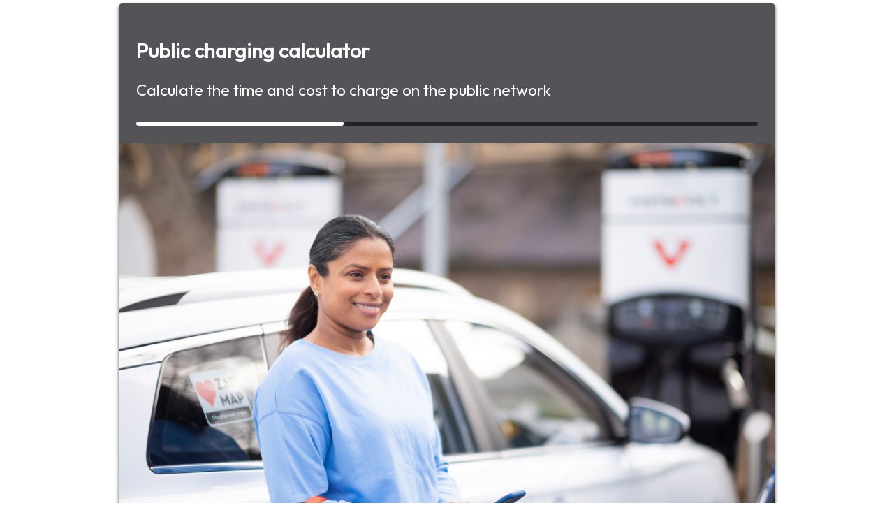

--- FILE ---
content_type: text/html; charset=UTF-8
request_url: https://tools.zap-map.com/whitelabel/public-charging-calculator
body_size: 2604
content:
<!DOCTYPE html>
<html lang="en">

<head>
    <meta name="robots" content="nofollow" />
    <meta charset="utf-8">
    <meta http-equiv="X-UA-Compatible" content="IE=edge">
    <meta name="viewport" content="width=device-width, initial-scale=1">
    <title>Zapmap - Public Charging Calculator</title>
            <link href="https://fonts.googleapis.com/css?family=ExoOpen+Sans%7CRoboto%7CPT+Sans" rel="stylesheet">
        <link href="https://maxcdn.bootstrapcdn.com/font-awesome/4.1.0/css/font-awesome.min.css" rel="stylesheet">


    <link rel="stylesheet" href="https://tools.zap-map.com/css/whitelabel/app.css">

    <!-- Global site tag (gtag.js) - Google Analytics -->

            <script async src="https://www.googletagmanager.com/gtag/js?id=UA-30728893-6"></script>
    
    <script>
        window.dataLayer = window.dataLayer || [];

        function gtag() {
            dataLayer.push(arguments);
        }

                    gtag('config', 'UA-30728893-6');
        
        gtag('js', new Date());
    </script>
</head>

<body class="site customer--whitelabel" data-client="whitelabel">
            <main class="wrapper wrapper--default site-main">
            
    <div class="theme">

        <section class="media-section">

        <div class="inner flex-full">
            <div class="page-title">
                

                <div class="page-title-text-section">
                                                                        <h1 class="page-title-text">Public charging calculator</h1>
                            <h2 class="page-sub-title-text">Calculate the time and cost to charge on the public
                                network</h2>
                                                            </div>
                <div class="page-title-progress-bar">
                                            <div class="progress-1"></div>
                                    </div>
            </div>
        </div>
</section>

        <div class="main-image-wrapper public-charging-intro">
        </div>

        <form method="post" class="form-section form-vehicle-select shaded">

            <input type="hidden" name="_token" value="a9dIwoZEHy5imtgtKbnlplUmquIkKQRxUTt32PNq" autocomplete="off">

            <div class="inner">


                <div class="alert alert-danger default hidden">
                    Vehicle selection needed
                </div>

                
                <div id="new_old_switch_1" class="control-group">
    <div class="switch-field gul">
        <input class="switch_left" type="radio" id="switch_left_1" name="condition_1"
                   value="new" checked="checked" />
        <label tabindex="1" for="switch_left_1">New</label>
        <input class="switch_right" type="radio" id="switch_right_1" name="condition_1"
                   value="used"  />
        <label for="switch_right_1">Used</label>
    </div>
</div>

<div class="controlContainer" data-key="1">
    <div class="control-group control-group--manufacturer">
        <div class="select">
            <label class="visually-hidden" for="vehicle-manufacturer-1">Select Vehicle Manufacturer</label>
            <select tabindex="1"  data-id="1" class="form-control form-control-vehicle-manufacturer wide" id="vehicle-manufacturer-1"
                    name="vehicle[1][manufacturer]" data-vehicle="1" data-type="gul">
                                    <option value="0">Select manufacturer</option>
                                                    <option value="714" >AUDI</option>
                                    <option value="715" >BENTLEY</option>
                                    <option value="716" >BMW</option>
                                    <option value="721" >CITROEN</option>
                                    <option value="801" >CUPRA</option>
                                    <option value="795" >DS</option>
                                    <option value="727" >FIAT</option>
                                    <option value="728" >FORD</option>
                                    <option value="812" >GENESIS</option>
                                    <option value="729" >HONDA</option>
                                    <option value="731" >HYUNDAI</option>
                                    <option value="733" >JAGUAR</option>
                                    <option value="782" >JEEP</option>
                                    <option value="734" >KIA</option>
                                    <option value="736" >LAND ROVER</option>
                                    <option value="799" >LEVC</option>
                                    <option value="737" >LEXUS</option>
                                    <option value="741" >MAZDA</option>
                                    <option value="742" >MERCEDES-BENZ</option>
                                    <option value="776" >MG MOTORS UK</option>
                                    <option value="745" >MINI</option>
                                    <option value="746" >MITSUBISHI</option>
                                    <option value="749" >NISSAN</option>
                                    <option value="813" >ORA</option>
                                    <option value="751" >PEUGEOT</option>
                                    <option value="802" >POLESTAR</option>
                                    <option value="752" >PORSCHE</option>
                                    <option value="754" >RENAULT</option>
                                    <option value="758" >SEAT</option>
                                    <option value="759" >SKODA</option>
                                    <option value="760" >SMART</option>
                                    <option value="762" >SUBARU</option>
                                    <option value="763" >SUZUKI</option>
                                    <option value="766" >TESLA</option>
                                    <option value="767" >TOYOTA</option>
                                    <option value="768" >VAUXHALL</option>
                                    <option value="771" >VOLVO</option>
                                    <option value="769" >VW</option>
                            </select>
            <div class="select__arrow active"></div>
                    </div>
    </div>
    <div class="control-group control-group--model">
        <div class="select">
            <label class="visually-hidden" for="vehicle-model-1">Select Vehicle Model</label>
            <select
             class="form-control form-control-vehicle-model wide" id="vehicle-model-1"
                    name="vehicle[1][model]"
                    data-vehicle="1"
                    disabled data-type="gul">
                                    <option value="0">Select model</option>
                                            </select>
            <div class="select__arrow"></div>
                    </div>
    </div>

    

    <div class="control-group control-group--model-description">
        <div class="select">
            <label class="visually-hidden" for="vehicle-option-1">Select Vehicle Model Description</label>
            <select class="form-control form-control-vehicle-option wide" id="vehicle-option-1"
                    name="vehicle[1][option]" data-vehicle="1" disabled data-type="gul">
                                    <option value="0">Select model description</option>
                                            </select>
            <div class="select__arrow"></div>
                    </div>
    </div>

    <p class="vehicle-default" data-key="1" data-allow-visibility="1">
        Automatically selected the <span><!-- Automatically populated //--></span> model,
        <a href="#" class="vehicle-default__update" data-key="1">Update manually</a>.
    </p>
</div>


                <div class="control-group">
                    <input name="next" type="submit" class="button button--full button--submit next" value="Next"/>
                </div>

            </div>

            <div class="attribution-logo">
        <img src="https://tools.zap-map.com/images/zapmap.png" alt="Zapmap" draggable="false">
    </div>


        </form>
    </div>
            <script>
            window.onload = function () {
                document.getElementById('vehicle-manufacturer-1').focus({preventScroll: true});
            };
        </script>
            </main>
    
    <script src="https://maps.googleapis.com/maps/api/js?key=AIzaSyB3wBFTqe8LzDMZjnf1sshxrbwKgp_z6-c"></script>
    <script src="/js/app.js?id=86b3d50f32d754909bf8"></script>
    <!-- add iframe resizing file if the project is eclipse -->
    <script>
        // Let the parent know that they might need to update the height of the iframe
        // https://stackoverflow.com/a/23020025
        function informParentOfPotentialHeightChange() {
            // Add a small timeout before sending to give time for things to load and for select menus to disappear.

            var height = parseInt(document.getElementsByTagName("main")[0].scrollHeight);

                            parent.postMessage( JSON.stringify( {'docHeight': height} ), '*' );
                    }

            $(function () {
                $('.site').resize(function() {
                    informParentOfPotentialHeightChange();
                });
            });

        setInterval(informParentOfPotentialHeightChange, 500);
    </script>
    
</body>

</html>


--- FILE ---
content_type: text/css
request_url: https://tools.zap-map.com/css/whitelabel/app.css
body_size: 6495
content:
@import url(https://fonts.googleapis.com/css?family=Outfit);@import url(https://fonts.googleapis.com/css?family=Muli:300,600);@import url(https://fonts.googleapis.com/css?family=Istok+Web);html{font-family:sans-serif;-webkit-text-size-adjust:100%;-ms-text-size-adjust:100%;overflow-y:scroll;min-height:100%}body{background-color:#e0e0e0;color:#333;font-weight:400;width:100%;height:100%;min-height:250px;min-width:auto!important;overflow:hidden;margin:0}main,section{display:block}a{color:#545358}a:hover{outline:0;color:#333}a:focus{outline:thin dotted;color:#333}a:active{outline:0}p{font-size:16px;margin:0 0 20px;font-weight:400;line-height:1.6}ul{margin:0 0 20px 40px;font-weight:200;line-height:20px}form,ul{padding:0}form{margin:0}h2{font-size:28.8px;font-weight:700;color:#333;line-height:1.33333;margin:0 0 20px}li{font-weight:200;line-height:20px}label{display:block}img{border:0;font-style:italic;max-width:100%;height:auto}.select select,input{font-family:inherit;font-size:100%;margin:0}input,label,option,select{cursor:pointer}.site{background-color:#fff;text-align:center}.site-main{text-align:left;width:100%;background:#fff}.wrapper{max-width:950px;margin:0 auto;z-index:2;background:#fff}.inner,.wrapper{position:relative}.inner{padding:0 15px}.inner p{font-size:16px;margin:0}.inner p.info-box-header{font-size:22.4px}.inner p.caveat{font-size:12px}.inner span{font-size:16px;font-weight:700}.shaded{background-color:#e0e0e0;padding:10px}.detail-image img{display:block;width:auto;max-width:100%;margin:0 auto}.stacked-buttons{padding-top:10px;padding-bottom:10px}.stacked-buttons.stacked-buttons-no-padding{padding-top:0}.stacked-buttons__list{margin-bottom:0!important}.stacked-buttons__list li{width:100%;margin-bottom:10px}.stacked-buttons__list li:last-child{margin-bottom:0}.stacked-buttons__title{width:100%;position:relative;float:left;padding-top:10px;text-align:center;font-size:14px;line-height:18px}.stacked-buttons__title p{font-size:12px;line-height:18px;margin-bottom:10px}.tool_journey_range_calculator .switch-field{display:none}.switch-field{overflow:hidden}.switch-field input{position:absolute!important;clip:rect(0,0,0,0);height:1px;width:1px;border:0;overflow:hidden}.switch-field input:checked+label{-webkit-box-shadow:none none none none;box-shadow:none none none none}.switch-field label{float:left;display:inline-block;width:50%;background-color:#fff;color:#545358;font-size:16px;font-weight:400;text-align:center;text-shadow:none;padding:20px 10px;border:1px solid rgba(0,0,0,.1);-webkit-transition:all .1s ease-in-out;transition:all .1s ease-in-out}.switch-field label:hover{cursor:pointer}.switch-field label:last-of-type{border-left:0 solid #fff}.divider--bottom,.divider--left,.divider--right,.divider--top{border-top:1px solid #545358}.split-section{width:100%;position:relative;overflow:hidden;padding:10px 0}.split-section.divider .split-section__right{border-left:1px solid}.nav{list-style:none;margin-left:0}.nav:after{content:"";display:table;clear:both}.nav>li,.nav>li>a{display:inline-block;*display:inline;zoom:1}input{line-height:normal}input[type=submit]{cursor:pointer;-webkit-appearance:none;-moz-appearance:none;appearance:none}input[type=checkbox]{-webkit-box-sizing:border-box;box-sizing:border-box;padding:0}input[type=text]{font-size:16px;color:#333;width:100%;-webkit-box-sizing:inherit;box-sizing:inherit;cursor:pointer;display:inline-block;border:0 solid transparent;outline:0;padding:20px 15px;background-color:#fff;border-radius:0;background-clip:padding-box;-webkit-appearance:none;-moz-appearance:none;appearance:none}input[type=text]:focus{outline:none}.form-section{padding-top:20px;padding-bottom:20px}.form-label{font-weight:700;font-size:16px;color:#545358;display:block;margin-bottom:15px}.form-label-small{font-size:14px}.form-hint{font-size:12px;line-height:16px;display:block}.select{position:relative;margin-bottom:0}.select,.select select{display:inline-block;width:100%}.select select{-webkit-appearance:none;-moz-appearance:none;appearance:none;border-radius:0;border:0 solid transparent;font-size:16px;color:#333;background-color:#fff;padding:20px 15px;outline:0;cursor:pointer}.select select:focus{background:#fff;outline:none}.select select:disabled{opacity:.5;pointer-events:none}.select select::-ms-expand{display:none}.select:hover{color:#404040;background:#fff}.select__arrow{position:absolute;top:25px;right:15px;width:0;height:0;pointer-events:none;border-style:solid;border-width:8px 5px 0;border-color:#545358 transparent transparent}.control-group{margin-bottom:10px}.control{display:block;position:relative;padding-left:30px;margin-bottom:15px;cursor:pointer}.control input{position:absolute;z-index:-1;opacity:0}.control input:checked~.control__indicator{background:#404040}.control input:checked~.control__indicator:after{display:block}.control input:checked:focus~.control__indicator{background:#404040}.control input:focus~.control__indicator{background:#e0e0e0}.control input:disabled~.control__indicator{background:#fff;opacity:.6;pointer-events:none}.control:hover input~.control__indicator{background:#fff}.control:hover input:not([disabled]):checked~.control__indicator{background:#404040}.control:hover input:not([disabled]):checked~.control__indicator,.controlinput:checked:focus~.control__indicator,.controlinput:checked~.control__indicator{background-color:#404040}.control .control--checkboxinput:disabled~.control__indicator:after{border-color:#404040}.control .control--radioinput:disabled~.control__indicator:after{background:#404040}.control__indicator:after{content:"";position:absolute;display:none}.switch-fieldlabel{border:1px solid #404040}.switch-fieldinput:checked+label{background-color:#404040}.switch-fieldinput:focus{background-color:#000}.control--checkbox{font-size:14px;padding-top:5px;margin-bottom:0}.control--checkbox .control__indicator:after{left:7px;top:3px;width:4px;height:11px;border:solid #fff;border-width:0 2px 2px 0;-webkit-transform:rotate(45deg);transform:rotate(45deg)}.control--checkbox input:disabled~.control__indicator:after{border-color:#404040}.control__indicator{position:absolute;top:2px;left:0;height:20px;width:20px;background:#fff;border:1px solid #404040}.button{font-size:18px;color:#fff;text-decoration:none;text-align:left;background-color:#404040;border:1px solid #404040;outline:none;border-radius:0;padding:15px 40px 15px 15px;background-position:center right 15px;background-repeat:no-repeat;background-size:6px;position:relative;display:inline-block;-webkit-transition:.25s ease-in-out;transition:.25s ease-in-out}.button,.button:focus,.button:hover{background-image:url(/images/right-caret-white.png)}.button:focus,.button:hover{background-color:#fff;color:#404040}.button--submit.button-toggle,.button-toggle{float:right;margin:0 0 0 10px;padding:10px 30px 10px 15px}.button--secondary{color:#404040;background-color:#fff;border:1px solid #404040;background-image:url(/images/right-caret-gray.png)}.button--secondary:focus,.button--secondary:hover{background-color:#404040;background-image:url(/images/right-caret-white.png);color:#fff}.button--full{width:100%}input::-moz-focus-inner{border:0;padding:0}*,:after,:before{-webkit-box-sizing:border-box;-ms-box-sizing:border-box;-o-box-sizing:border-box;box-sizing:border-box}.control-group--engine,.control-group--model-description,.vehicle-default{display:none}.controlContainer .vehicle-default{font-size:16px;margin-left:16px;margin-bottom:25px;font-style:italic}.controlContainer .vehicle-default span{font-size:16px}.controlContainer .vehicle-default a:hover{text-decoration:none}.split-images__left p,.split-images__right p,.split-section__footer p,.split-section__left p,.split-section__right p{margin-bottom:0;font-size:22.4px;line-height:21px}.split-images__left h2,.split-images__right h2,.split-section__left h2,.split-section__right h2{margin-bottom:0;font-size:22.4px;line-height:21px;font-weight:700}.split-images__title h4,.split-section__title h4{font-weight:700;line-height:20px;font-size:16px;margin:0;color:#333}.split-images__footer,.split-section__footer{width:100%;position:relative;float:left;padding-top:15px;text-align:center;font-size:12px;line-height:18px}.split-images__title,.split-section__title{width:100%;position:relative;float:left;padding-bottom:15px;text-align:center}.split-images__left,.split-images__right{width:50%;position:relative;float:left;text-align:center}.split-images__left img,.split-images__right img{width:100%;display:block}.split-images__footer p{font-size:12px;line-height:18px;margin-bottom:0}.split-section__left,.split-section__right{float:left}.link-section a{font-size:14px;line-height:14px;color:#404040}.link-section>.inner{padding:15px}.link--back{text-decoration:none;padding-left:15px;background-image:url(/images/left-caret-light-gray.png);background-position:0;background-repeat:no-repeat;background-size:6px;font-weight:700}.link--back:focus,.link--back:hover{text-decoration:underline}.link--back-white{font-size:14px;font-weight:700;color:#fff;text-decoration:none;padding-left:15px;background-image:url(/images/left-caret-white.png);background-position:0;background-repeat:no-repeat;background-size:6px;position:absolute;right:15px;top:5px}.link--back-white:hover,.link--back-whitefocus{text-decoration:underline;color:#fff}.link--view-details{font-size:12px;margin-top:5px;display:inline-block}.text--bold{font-weight:700}.text--label{font-size:14px;color:#333}.text--left{text-align:left!important}.text--sixteen{font-size:16px!important}.text--theme{color:#545358}.text-section p{font-size:22.4px;line-height:28px;color:#fff}.text-section p:last-child{margin-bottom:0}.text-section span{font-size:22.4px;font-weight:700}.text-section>.inner{padding:15px}.text-section-small.text-section-small{margin:0 15px 0 0;padding:15px;font-size:14px;background-color:#e0e0e0}.text-section-small.text-section-small p{font-size:14px;line-height:18px;margin-bottom:0;color:#333}.title-section h1{color:#404040}.title-strip{background:#404040;padding-bottom:20px;padding-top:20px;text-align:center;display:block}.title-strip h2{color:#fff;font-size:16px;font-weight:700;margin:0}.caveat{padding:0 10px 10px;font-size:12px}.caveat.caveat--even-padding{padding:15px}.detail-header{color:#fff;background:#404040;padding-top:15px;padding-bottom:15px}.detail-header h1{color:#fff;font-size:22.4px;margin:0;width:calc(100% - 100px)}.info-box-header,.info-box-header span{font-size:22.4px}::-webkit-input-placeholder{color:#545358}:-moz-placeholder,::-moz-placeholder{color:#545358}:-ms-input-placeholder{color:#545358}.Media{display:-webkit-box;display:-ms-flexbox;display:flex;-webkit-box-align:start;-ms-flex-align:start;align-items:start;margin:10px}.Media-figure{margin-right:15px}.Media-body{-webkit-box-flex:1;-ms-flex:1;flex:1;text-align:left}.Media-body span{font-size:12px;font-weight:400}.Media-body,.Media-body :last-child{margin-bottom:0}.media-section{background-color:#404040}.media-section p{font-size:22.4px;line-height:28px;font-weight:700;color:#fff}.media-section p:last-child{margin-bottom:0}.media-section>.inner{padding:15px}.media-hint{line-height:12px}.hidden{display:none!important}.alert{padding:20px;border:1px solid transparent;font-size:22.4px;margin:5px 0 20px}.alert.alert-danger{color:#a94442;background-color:#f2dede;border-color:#ebccd1}.alert ul{margin:0 15px}.hint-icon{width:15px;height:15px;margin-right:10px!important}.number-svg{width:25px;height:25px;margin-top:2px}.ev-tariff{padding-top:20px;font-family:Outfit,Arial,sans-serif}.ev-tariff__sort{padding:0;list-style-type:none;text-align:right}.ev-tariff__sort li{display:inline}.ev-tariff__sort_option{padding-right:5px;padding-left:10px;border-right:1px solid #333;font-weight:700}.ev-tariff__sort_option:last-of-type{border:none}.ev-tariff__sort_option.ev-tariff__sort_option--active{font-weight:700}.ev-tariff__sort_option a:hover{text-decoration:none}.ev-tariff__container{display:-webkit-box;display:-ms-flexbox;display:flex;-ms-flex-wrap:wrap;flex-wrap:wrap;-webkit-box-pack:start;-ms-flex-pack:start;justify-content:flex-start;-webkit-box-align:stretch;-ms-flex-align:stretch;align-items:stretch}.ev-tariff__item{position:relative;width:100%;margin-bottom:15px;padding:50px 20px 20px;border-radius:8px;-webkit-box-shadow:rgba(0,0,0,.15) 0 3px 40px;box-shadow:0 3px 40px rgba(0,0,0,.15)}.tariff__item_container{-webkit-box-orient:vertical;-webkit-box-direction:normal;-ms-flex-direction:column;flex-direction:column;height:100%}.tariff__item_container,.tariff__item_details{display:-webkit-box;display:-ms-flexbox;display:flex;-webkit-box-pack:justify;-ms-flex-pack:justify;justify-content:space-between}.tariff__item_details{-ms-flex-wrap:wrap;flex-wrap:wrap;-webkit-box-align:center;-ms-flex-align:center;align-items:center}.ev-tariff__flags{position:absolute;margin:0;top:3px;padding:0;list-style-type:none}.ev-tariff__flags li{display:inline;margin-right:6px;padding:8px;background:#545358;color:#fff;font-size:11px;font-family:Outfit,Arial,sans-serif;font-weight:700;border-bottom-right-radius:6px;border-bottom-left-radius:6px}.ev-tariff__flags li.ev-tariff__flags--info{margin-right:10px;cursor:pointer}.ev-tariff__flags li.ev-tariff__flags--info img{width:14px;height:14px;vertical-align:text-bottom}.ev-tariff__image{width:120px}.ev-tariff__marketing{display:none}.ev-tariff__features{width:300px;margin:0 0 0 20px}.ev-tariff__offer{width:150px;margin-bottom:0;color:#545358;font-size:24px;font-weight:700}.ev-tariff__prices{width:200px;list-style-type:none;margin:0 0 10px;padding:0}.ev-tariff__prices li{padding:2px 0;font-size:15px}.ev-tariff__detail{display:none}.ev-tariff__button{display:block;margin:auto;padding:16px 0;background:#545358;border-radius:40px;text-align:center;color:#fff;font-weight:700;font-size:14px;text-decoration:none}.ev-tariff__button:hover{background:#151516;color:#fff}.ev-tariff__button:active,.ev-tariff__button:focus{border:none;color:#fff}.ev-tariff__disclaimers{padding:20px}.ev-tariff__disclaimers p{font-size:14px}body{overflow:visible;font-family:Outfit,Arial,sans-serif;color:#404040;min-width:auto}.site,body{background-color:transparent}.theme{border-bottom-right-radius:5px;border-bottom-left-radius:5px;border-top-right-radius:5px;border-top-left-radius:5px;background-clip:padding-box}@media screen and (min-width:550px){.theme{-webkit-box-shadow:0 3px 6px rgba(0,0,0,.16),0 3px 6px rgba(0,0,0,.23);box-shadow:0 3px 6px rgba(0,0,0,.16),0 3px 6px rgba(0,0,0,.23);margin:5px}}.theme.shaded{border-bottom-right-radius:5px;border-bottom-left-radius:5px;background-clip:padding-box;background-color:#e0e0e0}.wrapper{background-color:transparent}.wrapper.site-main{width:100%}@media screen and (min-width:550px){.wrapper.site-main{width:auto}}.text-section{background-color:#545358;border-top-right-radius:5px;border-top-left-radius:5px}.no-radius,.text-section{background-clip:padding-box}.no-radius{border-radius:0}.split-row-select .unit-info,.split-row .split-row-input .unit-info{background-color:#ebebeb;border:2px solid #fff;position:absolute;right:0;top:0;height:100%;padding:5px;border-bottom-right-radius:5px;border-top-right-radius:5px;background-clip:padding-box}@media screen and (max-width:690px){.split-row-select .unit-info,.split-row .split-row-input .unit-info{width:40%}}@media screen and (min-width:690px) and (max-width:1440px){.split-row-select .unit-info,.split-row .split-row-input .unit-info{width:30%}}@media screen and (min-width:1440px){.split-row-select .unit-info,.split-row .split-row-input .unit-info{width:25%}}@media screen and (max-width:690px){.split-row-select .unit-info .select__arrow,.split-row .split-row-input .unit-info .select__arrow{left:-45%}}@media screen and (min-width:690px) and (max-width:1440px){.split-row-select .unit-info .select__arrow,.split-row .split-row-input .unit-info .select__arrow{left:-30%}}@media screen and (min-width:1440px){.split-row-select .unit-info .select__arrow,.split-row .split-row-input .unit-info .select__arrow{left:-35%}}.split-row-select .unit-info p,.split-row .split-row-input .unit-info p{font-size:15px;text-align:center;position:relative;top:50%;-webkit-transform:translateY(-50%);transform:translateY(-50%)}#cost-figures{margin-bottom:20px}.button{font-family:Outfit,Arial,sans-serif;font-size:22.4px;text-transform:uppercase;white-space:normal;background-color:#545358;background-image:none;border:none;padding:20px;margin:5px 0;border-radius:5px;background-clip:padding-box;-webkit-box-shadow:0 1px 3px rgba(0,0,0,.12),0 1px 2px rgba(0,0,0,.24);box-shadow:0 1px 3px rgba(0,0,0,.12),0 1px 2px rgba(0,0,0,.24)}.button:hover{color:#fff;-webkit-box-shadow:0 3px 6px rgba(0,0,0,.16),0 3px 6px rgba(0,0,0,.23);box-shadow:0 3px 6px rgba(0,0,0,.16),0 3px 6px rgba(0,0,0,.23)}.button.button--full{line-height:normal}.button.button--full.button--info{background-color:#fff;color:#545358;font-size:14px;text-transform:none;height:auto;white-space:normal!important}.button.button--full.button--info:hover{text-decoration:underline}.button.button-margin-top{margin:10px 0 0}.button--submit.button-toggle{margin:10px 0 60px;width:7em;background-image:none;text-align:center;padding:10px 20px}.stacked-buttons{background-color:#e0e0e0;padding:0 15px}.switch-field{font-family:Outfit,Arial,sans-serif;text-transform:uppercase;border-radius:5px;background-clip:padding-box;-webkit-transition:.25s ease-in-out;transition:.25s ease-in-out}.switch-field,.switch-field input+label{display:-webkit-box;display:-ms-flexbox;display:flex}.switch-field input+label{-webkit-box-orient:vertical;-webkit-box-direction:normal;-ms-flex-direction:column;flex-direction:column;-webkit-box-pack:center;-ms-flex-pack:center;justify-content:center}.switch-field input:checked+label{background-color:#545358;color:#fff}.switch-field:hover{-webkit-box-shadow:0 3px 6px rgba(0,0,0,.16),0 3px 6px rgba(0,0,0,.23);box-shadow:0 3px 6px rgba(0,0,0,.16),0 3px 6px rgba(0,0,0,.23)}.multiple-radio-buttons-box{background-color:#fff;border-radius:5px;background-clip:padding-box;text-align:center;margin:10px 0;padding:10px 0 0;background-color:#d3d3d3}.multiple-radio-buttons-box .multiple-radio-buttons-title{font-size:22.4px}.multiple-radio-buttons-row{padding:0;display:-webkit-box;display:-ms-flexbox;display:flex;background-color:#fff;border-radius:5px;background-clip:padding-box;width:100%;font-size:22.4px}.multiple-radio-buttons-row input[type=radio]{display:none}.multiple-radio-buttons-row input+label{-webkit-box-flex:1;-ms-flex:1;flex:1;display:-webkit-box;display:-ms-flexbox;display:flex;-webkit-box-orient:vertical;-webkit-box-direction:normal;-ms-flex-direction:column;flex-direction:column;-webkit-box-pack:center;-ms-flex-pack:center;justify-content:center;text-align:center;font-weight:700;border-right:1px solid #e0e0e0}@media screen and (max-width:690px){.multiple-radio-buttons-row input+label{padding:10px 5px}}@media screen and (min-width:690px) and (max-width:1440px){.multiple-radio-buttons-row input+label{padding:20px 10px}}@media screen and (min-width:1440px){.multiple-radio-buttons-row input+label{padding:20px 15px}}@media screen and (max-width:690px){.multiple-radio-buttons-row input+label{font-size:16px}}@media screen and (min-width:690px) and (max-width:1440px){.multiple-radio-buttons-row input+label{font-size:22.4px}}@media screen and (min-width:1440px){.multiple-radio-buttons-row input+label{font-size:22.4px}}.multiple-radio-buttons-row input+label:last-of-type{border-right:1px solid transparent}.multiple-radio-buttons-row input:last-of-type:checked+label{border-bottom-right-radius:5px;border-top-right-radius:5px;background-clip:padding-box}.multiple-radio-buttons-row input:first-of-type:checked+label{border-bottom-left-radius:5px;border-top-left-radius:5px;background-clip:padding-box}.multiple-radio-buttons-row input:checked+label{background-color:#545358;color:#fff}.select:hover,.select select{border-radius:5px;background-clip:padding-box}.select select{-webkit-transition:.25s ease-in-out;transition:.25s ease-in-out}.select select:hover{-webkit-box-shadow:0 3px 6px rgba(0,0,0,.16),0 3px 6px rgba(0,0,0,.23);box-shadow:0 3px 6px rgba(0,0,0,.16),0 3px 6px rgba(0,0,0,.23)}.select__arrow{top:46%;right:5%;border-color:#404040 transparent}.form-section{border-bottom-right-radius:5px;border-bottom-left-radius:5px;background-clip:padding-box}.form-label{color:#404040;font-size:22.4px;font-weight:400;margin:25px 0 15px;cursor:default}.results-page-form{background-color:#d3d3d3;padding:15px 20px;margin:15px 0;border-radius:10px;background-clip:padding-box}.results-page-form .inner .split-row .form-label.split-row-label{border-color:#d3d3d3}.results-page-form .form-label{margin:10px 0 0}.control-group-confirm-7w{margin:10px 0 20px}.control__indicator{border-radius:3px;background-clip:padding-box}.no-margin{margin:0!important}.inner{padding:0}.inner p{line-height:normal}.inner p,.inner p.result-label{font-size:22.4px}.inner.inner-results{padding:20px 10px 0;background-color:#e0e0e0}.inner span{font-size:22.4px}.inner .main-car-title{width:100%}.inner .main-car-title p{background-color:#fff;padding:15px;font-size:22.4px;font-weight:700;border-radius:5px;background-clip:padding-box}.inner .result-page-info-text{margin:20px 0 0}.inner .result-page-info-text p{line-height:1.8rem}.inner .public-charging-caveat{padding:10px}.inner .public-charging-caveat p{font-size:16px}.inner .stacked-buttons__title{padding:0}.inner .stacked-buttons__title p{padding:0 15px;font-size:14px}.link-section{padding:0}.link-section .inner a{color:#141414;margin:0}.link-section .vehicle-details-bottom-link{font-size:19.2px;text-decoration:none;font-weight:700;color:#949393;-webkit-transition:all .1s ease-in-out;transition:all .1s ease-in-out}.link-section .vehicle-details-bottom-link:hover{color:#616060;cursor:pointer}.link-section .link--back{background-image:none}.link--view-details{font-size:16px;padding:20px 10px 20px 0;float:right;-ms-flex-line-pack:end;align-content:flex-end}.page-title{position:relative}.page-title .page-title-logo{background-size:contain;width:50px;height:50px;float:right}.page-title .page-title-logo.home-charging-logo{background-image:url("/images/layout/home_charging_white_logo.png")}.page-title .page-title-logo.car-tax-calculator-logo,.page-title .page-title-logo.journey-cost-logo{background-image:url("/images/layout/pound_sign_white_logo.png")}.page-title .page-title-text-section{width:75%;height:100%}.page-title .page-title-text{font-size:28.8px;font-weight:700;color:#fff}.page-title .page-sub-title-text{margin-top:25px;font-size:22.4px;font-weight:400;color:#fff}.page-title .page-title-progress-bar{margin:30px 0 0;height:.4rem;border-radius:5px;background-clip:padding-box;background-color:#222124;width:100%}.page-title .page-title-progress-bar .progress-1{width:33.33333333%;height:100%;background-color:#fff;border-radius:5px;background-clip:padding-box}.page-title .page-title-progress-bar .progress-2{width:66.66666667%;height:100%;background-color:#fff;border-radius:5px;background-clip:padding-box}.page-title .page-title-progress-bar .progress-3{width:100%;height:100%;background-color:#fff;border-radius:5px;background-clip:padding-box}.main-image-wrapper{position:relative;width:100%;height:0;padding-bottom:56.66666667%}.main-image-wrapper.home-charging-intro{background:url("/images/layout/home_charging_intro.png") 50% no-repeat}.main-image-wrapper.home-charging-intro,.main-image-wrapper.public-charging-intro{-webkit-box-shadow:0 1px 3px rgba(0,0,0,.12),0 1px 2px rgba(0,0,0,.24);box-shadow:0 1px 3px rgba(0,0,0,.12),0 1px 2px rgba(0,0,0,.24);z-index:999}.main-image-wrapper.public-charging-intro{background:url("/images/layout/public-charging-intro.png") 50% no-repeat}.main-image-wrapper.journey-cost-intro{background:url("/images/layout/journey_cost_intro.jpg") 50% no-repeat;-webkit-box-shadow:0 1px 3px rgba(0,0,0,.12),0 1px 2px rgba(0,0,0,.24);box-shadow:0 1px 3px rgba(0,0,0,.12),0 1px 2px rgba(0,0,0,.24);z-index:999}.main-image-wrapper.car-tax-calculator-intro{background:url("/images/layout/car_tax_calculator_intro.jpg") 50% no-repeat;background-size:cover}.main-image-wrapper.car-tax-calculator-intro,.main-image-wrapper.main-car-image{-webkit-box-shadow:0 1px 3px rgba(0,0,0,.12),0 1px 2px rgba(0,0,0,.24);box-shadow:0 1px 3px rgba(0,0,0,.12),0 1px 2px rgba(0,0,0,.24);z-index:999}.main-image-wrapper.main-car-image{background-repeat:no-repeat;background-size:cover;background-position:50%}.main-image-overlay-logo{width:35%;position:relative;left:50%;-webkit-transform:translateX(-50%);transform:translateX(-50%);position:absolute;top:0;bottom:0;margin:auto}.title-label{font-size:22.4px;font-family:Outfit,Arial,sans-serif;margin:25px 0 15px}.split-row{margin-top:10px;padding:0;display:-ms-flexbox;display:-webkit-box;display:flex}.split-row .split-row-input{position:relative}.split-row .split-row-input input[type=text]{font-size:22.4px;height:100%}.split-row .split-row-input input[type=text]::-webkit-input-placeholder{color:#545358}.split-row .split-row-input input[type=text]::-moz-placeholder{color:#545358}.split-row .split-row-input input[type=text]:-ms-input-placeholder{color:#545358}.split-row .split-row-input input[type=text]::placeholder{color:#545358}@media screen and (max-width:690px){.split-row .split-row-input input[type=text]{padding:20px 15px 20px 5px}}@media screen and (min-width:690px) and (max-width:1440px){.split-row .split-row-input input[type=text]{padding:20px 15px}}@media screen and (min-width:1440px){.split-row .split-row-input input[type=text]{padding:20px 15px}}.split-row .split-row-input input[type=text]:focus,.split-row .split-row-input input[type=text]:hover{-webkit-box-shadow:0 3px 6px rgba(0,0,0,.16),0 3px 6px rgba(0,0,0,.23);box-shadow:0 3px 6px rgba(0,0,0,.16),0 3px 6px rgba(0,0,0,.23)}.split-row .form-label.split-row-label{-webkit-box-flex:0;-ms-flex:0 0 65%;flex:0 0 65%;margin:0;background-color:#fff;border-right:10px solid #e0e0e0;border-radius:5px;background-clip:padding-box}.split-row .form-label.split-row-label p{position:relative;top:50%;-webkit-transform:translateY(-50%);transform:translateY(-50%)}@media screen and (max-width:690px){.split-row .form-label.split-row-label p{padding:5px 5px 5px 15px}}@media screen and (min-width:690px) and (max-width:1440px){.split-row .form-label.split-row-label p{padding:10px 0 10px 15px}}@media screen and (min-width:1440px){.split-row .form-label.split-row-label p{padding:10px 0 10px 10px}}.split-row .split-row-input{-ms-flex:1;-webkit-box-flex:1;flex:1;width:100%}.split-row .split-row-input input[type=text]{color:#545358;font-weight:700;border-radius:5px;border-bottom-left-radius:0;border-top-left-radius:0;background-clip:padding-box;-webkit-transition:.25s ease-in-out;transition:.25s ease-in-out}.split-row-select{-ms-flex:1;-webkit-box-flex:1;flex:1}.split-row-select select{color:#545358;width:100%;height:100%;font-size:22.4px;font-weight:700;border-radius:5px;border-bottom-left-radius:0;border-top-left-radius:0;background-clip:padding-box;-webkit-transition:.25s ease-in-out;transition:.25s ease-in-out}@media screen and (max-width:690px){.split-row-select select{padding:20px 15px 20px 5px}}@media screen and (min-width:690px) and (max-width:1440px){.split-row-select select{padding:20px 15px}}@media screen and (min-width:1440px){.split-row-select select{padding:20px 15px}}.result-section{text-align:center}.result-section p.result-section-title{font-size:22.4px;border-radius:5px;background-clip:padding-box;margin-bottom:0}.result-section .section-separator-container{height:12px}.result-section .title-separator{display:-webkit-box;display:-ms-flexbox;display:flex;padding:0 0 10px}.result-section .title-separator .hr-separator-element{-webkit-box-flex:3;-ms-flex:3;flex:3;display:-webkit-box;display:-ms-flexbox;display:flex;-webkit-box-orient:vertical;-webkit-box-direction:normal;-ms-flex-direction:column;flex-direction:column;-webkit-box-pack:center;-ms-flex-pack:center;justify-content:center}.result-section .title-separator .hr-separator-element .colour-block{border:2px solid #545358;height:2px;width:50%}@media screen and (max-width:690px){.result-section .title-separator .hr-separator-element .colour-block{width:33px}}@media screen and (min-width:690px) and (max-width:1440px){.result-section .title-separator .hr-separator-element .colour-block{width:20%}}@media screen and (min-width:1440px){.result-section .title-separator .hr-separator-element .colour-block{width:15%}}.result-section .title-separator .hr-separator-element .colour-block.block-left{-ms-flex-item-align:end;align-self:flex-end}.result-section .title-separator .hr-separator-element .colour-block.block-right{-ms-flex-item-align:start;align-self:flex-start}.result-section .title-separator .text-separator-element{font-size:22.4px;font-family:Outfit,Arial,sans-serif;padding:0 10px}.result-row{margin:10px 0 0;width:100%;background-color:#fff;border-radius:5px;background-clip:padding-box;padding:15px;font-size:22.4px}.result-row .result-value{float:right;font-weight:700;font-size:22.4px}.result-row.result-label{position:relative;top:50%;-webkit-transform:translateY(-50%);transform:translateY(-50%)}.Media-body{font-weight:700;font-size:22.4px}.media-section{font-family:Outfit,Arial,sans-serif;background-color:#545358}.media-section,.media-section .inner{border-top-right-radius:5px;border-top-left-radius:5px;background-clip:padding-box}.media-section .inner{padding:25px;-webkit-box-shadow:0 1px 3px rgba(0,0,0,.12),0 1px 2px rgba(0,0,0,.24);box-shadow:0 1px 3px rgba(0,0,0,.12),0 1px 2px rgba(0,0,0,.24)}.comparison-details{background-color:#e0e0e0;padding-top:5px}.split-section-header{display:-webkit-box;display:-ms-flexbox;display:flex}.split-section-header,.split-section__title{border-top-right-radius:5px;border-top-left-radius:5px;background-clip:padding-box}.split-section__title{background-color:#d3d3d3;padding:10px;z-index:999}.split-section{padding-top:0;display:-webkit-box;display:-ms-flexbox;display:flex}.split-section .link--view-details{font-size:16px;padding:20px 10px 20px 0;float:none;-ms-flex-line-pack:end;align-content:flex-end}.split-section-outer{margin:0;padding:5px 15px}.split-section-outer.top-split-row{padding-top:15px}.split-section__left,.split-section__right{width:50%;padding:15px;position:relative;text-align:center;background-color:#fff;display:-webkit-box;display:-ms-flexbox;display:flex;-webkit-box-orient:vertical;-webkit-box-direction:normal;-ms-flex-direction:column;flex-direction:column;-webkit-box-pack:justify;-ms-flex-pack:justify;justify-content:space-between}.split-section__left img,.split-section__right img{width:100%;display:block}.split-section__left .link--view-details,.split-section__right .link--view-details{padding:0}.split-section__left{border-bottom-left-radius:5px;border-top-left-radius:5px;border-top-right-radius:0;border-top-left-radius:0;background-clip:padding-box}.split-section__left p.text--bold{font-size:22.4px;font-weight:700}.split-section__right{border-bottom-right-radius:5px;border-top-right-radius:5px;border-top-right-radius:0;border-top-left-radius:0;background-clip:padding-box}.split-section__right p{font-size:22.4px}.split-images{display:-webkit-box;display:-ms-flexbox;display:flex}.split-images__left,.split-images__right{float:none}.text-section{border-radius:0}.comparison-details-message{padding:20px 15px}.flex-full{-webkit-box-flex:0;-ms-flex:0 0 100%;flex:0 0 100%}.map{margin:10px 0}#map{height:350px}.inner-detail{padding:10px;background-color:#e0e0e0;border-radius:5px;background-clip:padding-box}.inner-detail p{font-size:16px}.inner-detail p.vehicle-details-title{font-size:22.4px;font-weight:700}.vehicle-details-row{padding:10px;display:-webkit-box;display:-ms-flexbox;display:flex;-ms-flex-wrap:wrap;flex-wrap:wrap}.vehicle-details-row,.vehicle-details-title{border-radius:5px;background-clip:padding-box;width:100%}.vehicle-details-title{background-color:#fff;padding:25px 20px}.vehicle-details-label{background-color:#fff;width:35%;white-space:normal;border-bottom-left-radius:5px;border-top-left-radius:5px;background-clip:padding-box}@media screen and (max-width:690px){.vehicle-details-label{padding:5px 0 5px 10px}}@media screen and (min-width:690px) and (max-width:1440px){.vehicle-details-label{padding:20px 5px 20px 20px}}@media screen and (min-width:1440px){.vehicle-details-label{padding:10px 0 10px 15px}}.vehicle-details-label p{position:relative;top:50%;-webkit-transform:translateY(-50%);transform:translateY(-50%)}@media screen and (max-width:690px){.vehicle-details-label p{font-size:16px}}@media screen and (min-width:690px) and (max-width:1440px){.vehicle-details-label p{font-size:22.4px}}@media screen and (min-width:1440px){.vehicle-details-label p{font-size:22.4px}}.vehicle-details-value{background-color:#fff;width:65%;padding:5px;font-weight:700;text-align:right;border-bottom-right-radius:5px;border-top-right-radius:5px;background-clip:padding-box}.vehicle-details-value p{font-weight:700;font-size:20.16px;white-space:normal;padding:25px 10px;position:relative;top:50%;-webkit-transform:translateY(-50%);transform:translateY(-50%)}@media screen and (max-width:690px){.vehicle-details-label{width:100%;padding:10px 15px;border-radius:5px;border-bottom-right-radius:0;border-bottom-left-radius:0;background-clip:padding-box}.vehicle-details-value{width:100%;text-align:center;border-radius:5px;border-top-right-radius:0;border-top-left-radius:0;background-clip:padding-box}.vehicle-details-value p{padding:5px;font-size:22.4px}}.attribution-logo{margin:20px 5px 0 0;-webkit-box-pack:end;-ms-flex-pack:end;justify-content:flex-end}.attribution-logo,.attribution-logo p{display:-webkit-box;display:-ms-flexbox;display:flex}.attribution-logo p{font-size:16px!important;line-height:normal!important;color:rgba(51,51,51,.8);-webkit-box-pack:center;-ms-flex-pack:center;justify-content:center;-webkit-box-orient:vertical;-webkit-box-direction:normal;-ms-flex-direction:column;flex-direction:column;text-align:center;margin:5px 10px 0 0;padding:0}.attribution-logo img{height:40px}.bik-comparison-container{display:table;background-color:#fff;padding:10px 5px;margin-bottom:10px;width:100%;border-bottom-right-radius:5px;border-bottom-left-radius:5px;background-clip:padding-box}.bik-comparison-container .bik-comparison-row{display:table-row}@media screen and (max-width:690px){.bik-comparison-container .bik-comparison-row{line-height:2rem}}@media screen and (min-width:690px) and (max-width:1440px){.bik-comparison-container .bik-comparison-row{line-height:3rem}}@media screen and (min-width:1440px){.bik-comparison-container .bik-comparison-row{line-height:3rem}}.bik-comparison-container .bik-comparison-row.bik-comparison-title-row{font-weight:700;line-height:1.2em}.bik-comparison-container .bik-comparison-row .bik-comparison-field{text-align:center;display:table-cell;width:40%}@media screen and (max-width:690px){.bik-comparison-container .bik-comparison-row .bik-comparison-field{font-size:16px}}@media screen and (min-width:690px) and (max-width:1440px){.bik-comparison-container .bik-comparison-row .bik-comparison-field{font-size:22.4px}}@media screen and (min-width:1440px){.bik-comparison-container .bik-comparison-row .bik-comparison-field{font-size:22.4px}}.bik-comparison-container .bik-comparison-row .bik-comparison-field.bik-narrow-field{display:table-cell;width:20%}html{overflow-y:visible}a:focus,button:focus,div:focus,input:focus,label:focus,select:focus{border:2px solid blue}.visually-hidden{-webkit-clip-path:inset(100%);clip-path:inset(100%);clip:rect(1px,1px,1px,1px);height:1px;width:1px;overflow:hidden;position:absolute;white-space:nowrap}.switch-field input:checked+label:hover{background-color:#47474b}.switch-field input+label:hover,.switch-field label:last-of-type:hover{background-color:#f2f2f2}.multiple-radio-buttons-row input:checked+label:hover,.multiple-radio-buttons-row input:first-of-type:checked+label:hover{background-color:#47474b}.multiple-radio-buttons-row input+label:hover{background-color:#f2f2f2}.bik-rates-text{font-size:14px}.bik-rates-text a{text-decoration:none}.bik-rates-text a:hover{text-decoration:underline}fieldset{border:none;width:100%}.button,.split-row .split-row-input input[type=text]:focus,.split-row .split-row-input input[type=text]:hover{-webkit-box-shadow:none;box-shadow:none}.button{text-transform:none!important}.button:hover{-webkit-box-shadow:none;box-shadow:none;background-color:#47474b}.button.button--full.button--lighter{background-color:#7a787f}.button.button--full.button--lighter:hover{background-color:#47474b;text-decoration:underline}.switch-field{text-transform:none}.select select:hover,.switch-field:hover{-webkit-box-shadow:none;box-shadow:none}.main-image-wrapper.home-charging-intro{background:url(/images/layout/HCC_intro.jpg) 50% no-repeat;background-size:cover}.main-image-wrapper.journey-cost-intro{background:url(/images/layout/JCC_intro.jpg) 80% no-repeat;background-size:cover}.main-image-wrapper.public-charging-intro{background:url(/images/layout/PCC_intro.jpg) 50% no-repeat;background-size:cover}.split-row-select select,.split-row .split-row-input input[type=text]{font-weight:900;color:#000}.split-row .split-row-input input[type=text]::-webkit-input-placeholder{font-weight:900;color:#000}.split-row .split-row-input input[type=text]::-moz-placeholder{font-weight:900;color:#000}.split-row .split-row-input input[type=text]:-ms-input-placeholder{font-weight:900;color:#000}.split-row .split-row-input input[type=text]::placeholder{font-weight:900;color:#000}.theme .journey-range-map .map{width:100%}.theme .journey-range-map .map .map-iframe{height:1250px;overflow:hidden;padding-left:30px}@media only screen and (max-width:690px){.theme .journey-range-map .map .map-iframe{height:1800px;margin-left:0;padding-left:0}}.theme .text-section.journey-range{margin:15px;border-radius:5px}.theme .text-section.journey-range .inner.footer-strip{margin-left:30px}.theme .text-section.journey-range .inner.footer-strip p{font-size:20px;font-weight:500}.theme .text-section.journey-range .inner.footer-strip .range-miles{margin:20px 0 30px;font-size:56px;font-weight:300}.theme .text-section.journey-range .inner.footer-strip .form-hint{font-size:16px;line-height:24px;text-align:left}.theme .text-section.journey-range .inner.footer-strip .Media{margin-left:0}